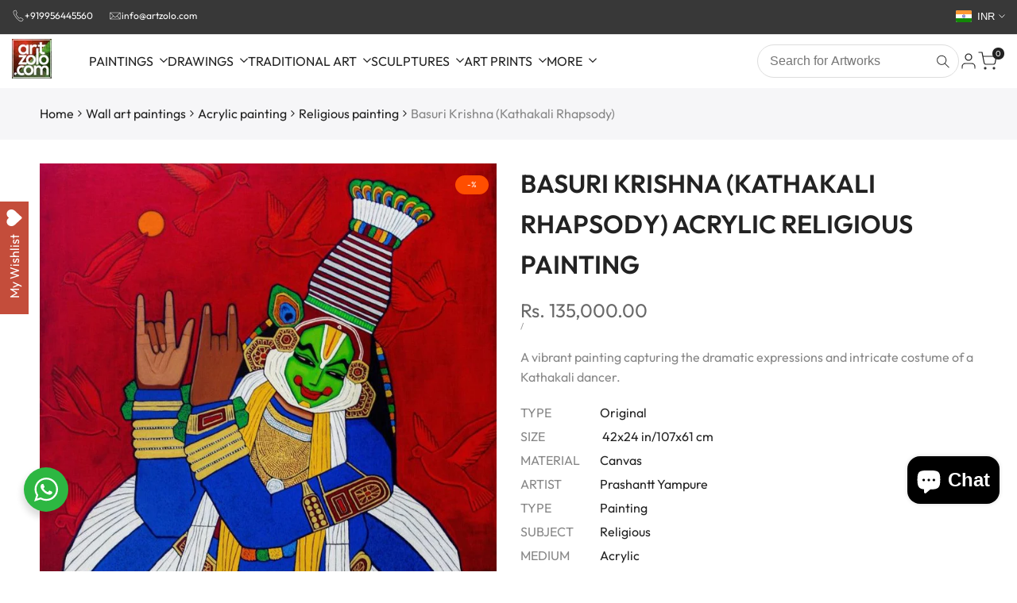

--- FILE ---
content_type: text/css
request_url: https://www.artzolo.com/cdn/shop/t/32/assets/collection-products.aio.min.css?v=45413613649382009461759137487
body_size: 2895
content:
.hdt-pagination-wrapper a.hdt-loamore-btn::before {
  width: 1.8rem;
  height: 1.8rem;
  border-radius: 100%;
  border: solid 2px;
  border-top-color: transparent !important;
  content: "";
  position: absolute;
  z-index: 2;
  top: 0;
  bottom: 0;
  left: 0;
  right: 0;
  margin: auto;
  animation: hdt_rotator 0.6s linear infinite var(--hdt-anim-state, paused);
  opacity: 0;
}
.hdt-pagination-wrapper[loading] a > * {
  opacity: 0;
}
.hdt-pagination-wrapper[loading] a.hdt-loamore-btn::before {
  opacity: 1;
  --hdt-anim-state: running;
}
/*------ PRODUCT CARD ------*/
.hdt-ratio--custom-pr {
	--ratio-percent: calc(100% / (var(--aspect-ratiocus1)));
}
.hdt-prs-footer.hdt-pagination-wrapper {
  margin-top: calc(var(--pagination-distance) * calc(var(--section-prate, 75) / 100));
}
.hdt-card-product .hdt-pr-description {
  font-size: var(--text-base);
  line-height: 30px;
  color: rgb(var(--color-foreground2));
  font-weight: var(--font-normal);
}
.hdt-border-pr-true:not(.flickityhdt-enabled) .hdt-pr-style9 {
  padding: 1px;
  box-shadow: inset -1px -1px rgb(var(--color-line-border)),-1px -1px rgb(var(--color-line-border));
}

.hdt-pr-color__item.is-swatch--selected {
  border-color: var(--primary-sw-color);
}
.hdt-pr-color__item.is-swatch--selected .hdt-pr-color__value {
  position: relative;
  overflow: hidden;
}
.hdt-pr-color__item.is-swatch--selected .hdt-pr-color__value::before {
  position: absolute;
  z-index: 1;
  top: 1px;
  right: 0;
  left: 0;
  bottom: 0;
  text-align: center;
  margin: auto;
  display: block;
  width: calc(var(--swatch-color-size) - 10px);
  height: calc(var(--swatch-color-size) - 10px);
  max-width: 11px;
  max-height: 11px;
  content: url("data:image/svg+xml,%3Csvg xmlns='http://www.w3.org/2000/svg' viewBox='0 0 17.837 17.837' fill='%23fff'%3E%3Cpath d='M16.145,2.571c-0.272-0.273-0.718-0.273-0.99,0L6.92,10.804l-4.241-4.27 c-0.272-0.274-0.715-0.274-0.989,0L0.204,8.019c-0.272,0.271-0.272,0.717,0,0.99l6.217,6.258c0.272,0.271,0.715,0.271,0.99,0 L17.63,5.047c0.276-0.273,0.276-0.72,0-0.994L16.145,2.571z'%3E%3C/path%3E%3C/svg%3E");
}
.hdt-pr-color__item.is-swatch--selected .hdt-pr-color__value.bg_color_white::before,
.hdt-pr-color__item.is-swatch--selected .hdt-pr-color__value.bg_color_yellow::before {
  content: url("data:image/svg+xml,%3Csvg xmlns='http://www.w3.org/2000/svg' viewBox='0 0 17.837 17.837' fill='%23000'%3E%3Cpath d='M16.145,2.571c-0.272-0.273-0.718-0.273-0.99,0L6.92,10.804l-4.241-4.27 c-0.272-0.274-0.715-0.274-0.989,0L0.204,8.019c-0.272,0.271-0.272,0.717,0,0.99l6.217,6.258c0.272,0.271,0.715,0.271,0.99,0 L17.63,5.047c0.276-0.273,0.276-0.72,0-0.994L16.145,2.571z'%3E%3C/path%3E%3C/svg%3E");
}
.swatch_color_style_2 .hdt-pr-color__item,
.swatch_color_style_2 .hdt-pr-color__item .hdt-pr-color__value,
.swatch_color_style_2 .hdt-pr-color__item .hdt-pr-color__value::before,
.hdt-card-product .hdt-color-list-item.is--color-link > a.hdt-radius-full {
  border-radius: var(--radius-full);
}
.hdt-pr-color__item .hdt-pr-color__name {
  font-size: 0;
  display: none;
}
.hdt-card-product .hdt-color-list-color {
	width: 20px;
	height: 20px;
	line-height: 18px;
  border: solid 1px rgb(var(--color-line-border));
  padding: 2px;
  box-shadow: none !important;
  background-color: transparent;
  transition: 0.4s ease 0.1s;
}
[type=radio]:checked+.hdt-color-list-color {
  border-color: rgb(var(--color-foreground));
}
.hdt-card-product .hdt-color-list-color .hdt-color-bg {
	border: solid 1px transparent;
	background: var(--hdt-bg-image, none);
  background-position: center !important;
	background-repeat: no-repeat !important;
  background-size: calc(100% + 10px) calc(100% + 10px) !important;
  transition: border .25s ease;
}
.hdt-color-list-color:not(.hdt-radius-full) .hdt-color-bg {
  transform: rotateZ(0deg) !important;
}
[type=radio]:checked+.hdt-color-list-color .hdt-color-bg {
  border-color: rgb(var(--color-background));
}
.hdt-card-product .hdt-color-list-style-2 .hdt-color-list-color {
 	padding: 2px;
}
.hdt-card-product .hdt-color-list-style-2 .hdt-color-list-color .hdt-color-bg {
 	border: none;
}
.hdt-card-product .hdt-color-list-item.is--color-link > a {
  min-width: 20px;
  height: 20px;
  line-height: 18px;
  padding: 0 3px;
  display: flex;
  align-items: center;
  justify-content: center;
}
.swatch_color_style_2 .hdt-color-list-item.is--color-link > a {
  border-radius: var(--radius-full)
}
.hdt-pr-color__item {
  width: var(--swatch-color-size);
  height: var(--swatch-color-size);
  background-color: transparent;
  border-radius: 0;
}
.hdt-pr-color__item.is--colors-more a::before {
  font-size: 10px;
  line-height: var(--swatch-color-size);
}
.hdt-pr-color__item .hdt-pr-color__value {
  width: 100%;
  height: 100%;
  display: block;
  text-align: center;
  background-position: center center !important;
  background-repeat: no-repeat !important;
  background-size: cover !important;
}
.hdt-card-product .hdt-card-product__media::before {
  content: "";
  position: absolute;
  left: 0;
  top: 0;
  bottom: 0;
  right: 0;
  background-color: var(--pr-background-overlay);
  opacity: 0;
  z-index: 1;
  transition: 0.5s;
  pointer-events: none;
  border-start-start-radius: max(var(--radius-product-media), var(--radius-product-card));
  border-start-end-radius: max(var(--radius-product-media), var(--radius-product-card));
}
.hdt-card-product:hover .hdt-card-product__media::before {
  opacity: 1;
}
.hdt-card-product.hdt-colors-selected .hdt-card-product__media .hdt-product-hover-img {
  z-index: 1;
}
.hdt-product.hdt-colors-selected .hdt-card-product__media .hdt-product-main-img {
  z-index: 2;
  opacity: 1;
  transition: 0.5s ease 0s;
}


.hdt-pr-border_in_image .hdt-card-product__media {
  border: solid 1px rgb(var(--color-line-border));
  border-radius: max(var(--radius-product-media), var(--radius-product-card));
}
.hdt-pr-border_on_item .hdt-card-product .hdt-card-product__wrapper {
  height: 100%;
  border: solid 1px rgb(var(--color-line-border));
  border-radius: max(var(--radius-product-media), var(--radius-product-card));
}
.hdt-pr-border_on_item .hdt-card-product .hdt-card-product__info {
  padding: 0 5px 5px;
}
:where(.hdt-slider.hdt-pr-border_on_item,.hdt-slider.hdt-collection-products) .hdt-slider__viewport {
  padding: 1px;
}
.hdt-pr-border_on_grid:not(.hdt-slider) {
  padding-block-start: 1px;
  --spacing-x:  0px !important;
  --spacing-y:  0px !important;
}
.hdt-pr-border_on_grid:not(.hdt-slider) .hdt-card-product .hdt-card-product__info {
  padding-bottom: 10px;
}
.hdt-pr-border_on_grid:not(.hdt-slider) .hdt-card-product {
  padding: 5px 5px 15px;
  border-radius: var(--radius-product-card);
  box-shadow: inset -1px -1px rgb(var(--color-line-border)), -1px -1px rgb(var(--color-line-border));
}
.hdt-pr-border_on_grid .hdt-card-product__media-wrapp,
.hdt-pr-border_on_grid .hdt-card-product__media:before {
  border-end-start-radius: var(--radius-product-media);
  border-end-end-radius: var(--radius-product-media);
}

@container card-product (min-width: 210px) {
  .hdt-pr-border_on_item .hdt-card-product .hdt-card-product__info {
    padding: 0 15px 15px;
  }
}


/*PRODUCT LIST*/
.hdt-shop-content > .hdt-row-grid.hdt-grid-cols-0 {
  gap: 0;
}
hdt-card-product.hdt-card-product.hdt-pr-list:not(:first-child) {
  margin-top: -1px;
}

/*MAIN COLLECTION*/
.hdt-control-layout {
  --layout-control-cl: rgba(var(--color-foreground)/ 0.4);
}
.hdt-control-layout hdt-view-layout-switch {
  gap: 10px;
}
.hdt-control-layout hdt-view-layout-switch button.is-active {
  --layout-control-cl: rgb(var(--color-foreground));
}
.hdt-control-layout hdt-view-layout-switch button > span {
  display: block;
  position: relative;
  border: 1px solid currentcolor;
  color: var(--layout-control-cl);
  height: 26px;
  transition: .25s;
}
.hdt-control-layout hdt-view-layout-switch button > span::before {
  content: "";
  position: absolute;
  top: 2px;
  left: 2px;
  width: 10px;
  height: 20px;
  background: currentcolor;
  background: var(--layout-control-cl);
  transition: .3s;
}
.hdt-control-layout hdt-view-layout-switch button.is--active {
  pointer-events: none
}
.hdt-control-layout hdt-view-layout-switch button .hdt-icon_view1 {
  width: 28px
}
.hdt-control-layout hdt-view-layout-switch button .hdt-icon_view2,
.hdt-control-layout hdt-view-layout-switch button .hdt-icon_view_list {
  width: 29px
}
.hdt-control-layout hdt-view-layout-switch button .hdt-icon_view3 {
  width: 42px
}
.hdt-control-layout hdt-view-layout-switch button .hdt-icon_view4 {
  width: 55px
}
.hdt-control-layout hdt-view-layout-switch button .hdt-icon_view5 {
  width: 68px
}
.hdt-control-layout hdt-view-layout-switch button .hdt-icon_view6 {
  width: 81px
}
.hdt-control-layout hdt-view-layout-switch button .hdt-icon_view_list::before {
  right: 2px;
  height: 5px;
  width: 23px;
  box-shadow: 0 7.3px 0 var(--layout-control-cl), 0 15.1px 0 var(--layout-control-cl)
}
.hdt-control-layout hdt-view-layout-switch button .hdt-icon_view1::before {
  width: 22px
}
.hdt-control-layout hdt-view-layout-switch button .hdt-icon_view2::before {
  box-shadow: 13px 0 0 var(--layout-control-cl)
}
.hdt-control-layout hdt-view-layout-switch button .hdt-icon_view3::before {
  box-shadow: 13px 0 0 var(--layout-control-cl), 26px 0 0 var(--layout-control-cl)
}
.hdt-control-layout hdt-view-layout-switch button .hdt-icon_view4::before {
  box-shadow: 13px 0 0 var(--layout-control-cl), 26px 0 0 var(--layout-control-cl), 39px 0 0 var(--layout-control-cl)
}
.hdt-control-layout hdt-view-layout-switch button .hdt-icon_view5::before {
  box-shadow: 13px 0 0 var(--layout-control-cl), 26px 0 0 var(--layout-control-cl), 39px 0 0 var(--layout-control-cl), 52px 0 0 var(--layout-control-cl)
}
.hdt-control-layout hdt-view-layout-switch button .hdt-icon_view6::before {
  box-shadow: 13px 0 0 var(--layout-control-cl), 26px 0 0 var(--layout-control-cl), 39px 0 0 var(--layout-control-cl), 52px 0 0 var(--layout-control-cl), 65px 0 0 var(--layout-control-cl)
}

.hdt-shop-control {
  margin-top: 40px;
  margin-bottom: 40px;
  --spacing-x:  10px;
  --button-control-cl: rgba(var(--color-foreground)/ 0.6);
}
.hdt-shop-control > .hdt-col.hdt-control-layout {
  display: flex;
  justify-content: center;
}
.hdt-shop-control > .hdt-col.hdt-control-layout:nth-child(2n):not(:last-child) {
  justify-content: center;
}
.hdt-shop-control > .hdt-col.hdt-control-layout:nth-child(2n):last-child {
  justify-content: flex-end;
}
.hdt-shop-control > .hdt-col.hdt-control-sorting {
  display: flex;
  justify-content: flex-end;
}
.hdt-col.hdt-control-sorting .hdt-popover__sorting {
  max-width: 100%;
  overflow: hidden;
}
.hdt-popover-sort-list::part(header) {
  line-height: 30px;
  font-weight: var(--font-medium);
  border-bottom: solid 1px rgb(var(--color-line-border));
  display: flex;
  justify-content: space-between;
  align-items: center;
}
.hdt-popover-sort-list::part(close-button) {
  line-height: 30px;
  display: inline-flex;
  align-items: center;
  justify-content: center;
  height: 30px;
  border: none;
  background: transparent;
}
.hdt-control-sidebar button {
  text-transform: uppercase;
  color: rgb(var(--color-foreground));
  gap: 5px;
}
.dir--rtl .hdt-control-sidebar button svg {
  transform: rotate(180deg);
}
.hdt-shop-control .hdt-filter_btn {
  gap: 5px;
  color: var(--button-control-cl);
  line-height: 22px;
  font-size: var(--text-base);
  text-wrap: nowrap;
  overflow: hidden;
  text-overflow: ellipsis;
}
.hdt-popover__sorting > button {
  gap: 10px;
  color: var(--button-control-cl);
  border: solid 1px var(--button-control-cl);
  border-radius: var(--radius-button);
  line-height: 26px;
  min-height: 26px;
  padding: 0 var(--spacing-1-4);
  font-size: var(--text-base);
  font-weight: var(--font-normal);
  max-width: 100%;
  display: inline-flex;
  align-items: center;
}
.hdt-popover__sorting > button[aria-expanded="false"] {
  display: flex;
  text-wrap: nowrap;
  overflow: hidden;
  text-overflow: ellipsis;
}
.hdt-popover__sorting > button > span {
  text-wrap: nowrap;
  overflow: hidden;
  text-overflow: ellipsis;
}
.hdt-shop-control .hdt-filter_btn svg,
.hdt-popover__sorting > button > svg,
.hdt-sidebar-btn svg {
  color: inherit;
  fill: currentcolor;
}
.hdt-popover__sorting .hdt-popover::part(outside-close-button),
.hdt-popover__sorting .hdt-popover::part(overlay),
.hdt-popover__sorting .hdt-popover::part(header) {
  display: none;
}
.hdt-popover__sorting .hdt-popover::part(body)  {
  padding: 15px 0;
  box-shadow: 0px 2px 5px rgb(var(--color-line-border));
}
.hdt-popover__sorting .hdt-popover::part(arrow) {
  box-shadow: 0px 0px 5px rgb(var(--color-line-border));
}
.hdt-popover__sorting .hdt-popover::part(content) {
  min-width: 250px;
  padding: 0;
  position: relative;
}
.hdt-popover__sorting hdt-richlist {
  width: 100%;
  min-width: 250px;
}
.hdt-popover__sorting hdt-richlist button {
  font-size: var(--text-base);
  font-weight: var(--font-medium);
  color: rgba(var(--color-foreground)/ 0.6 );
  padding: 5px 15px;
  display: flex;
  line-height: 30px;
  width: 100%;
  position: relative;
}
.hdt-popover__sorting hdt-richlist button[aria-selected="true"] {
  color: rgb(var(--color-accent));
  background-color: rgba(var(--color-accent)/ 0.08 );
}

.hdt-popover__sorting hdt-popover {
  border-radius: calc(var(--radius-button) + 2px);
  box-shadow: 0px 2px 5px rgb(var(--color-line-border));
  background-color: rgb(var(--color-background));
}
/*Collection pages*/
.hdt-active-filters {
  margin-top: 10px;
  margin-bottom: 50px;
  font-size: 15px;
  color: rgb(var(--color-foreground));
  display: flex;
  align-items: center;
  /* gap: 15px; */
}
.hdt-active-filters a {
  /* padding-inline-end: 15px;
  border-right: 1px solid rgb(var(--color-line-border)); */
  position: relative;
  padding-inline-start: 15px;
}
.hdt-active-filters wrapp-hdt-facet-url:first-child:last-child a {
  border: none;
  margin-inline-end: 0;
  padding-inline-end: 0;
}
.hdt-active-filters .hdt-active-filters__clear-all {
  color: rgb(var(--color-secondary-button));
  background-color: rgb(var(--color-secondary-button-text));
  padding-inline-start: 25px;
  padding-inline-end: 15px;
  line-height: 26px;
  gap: 8px;
  border-radius: var(--radius-button);
  font-size: var(--text-base);
}
.hdt-active-filters a::before,
.hdt-active-filters a::after {
  content: " ";
  position: absolute;
  top: 50%;
  display: inline-block;
  margin-top: -1px;
  width: 10px;
  height: 2px;
  background-color: currentColor;
  transition: background-color .2s ease-in-out, transform .2s ease-in-out, width .2s ease-in-out, -webkit-transform .2s ease-in-out;
}
.hdt-active-filters a::before {
  -webkit-transform: rotate(45deg);
  transform: rotate(45deg);
}
.hdt-active-filters a::after {
  -webkit-transform: rotate(-45deg);
  transform: rotate(-45deg);
}
.hdt-active-filters a:hover:before,
.hdt-active-filters a:hover:after {
  -webkit-transform: rotate(0);
  transform: rotate(0);
}
.dir--ltr .hdt-active-filters a::before,
.dir--ltr .hdt-active-filters a::after {
  left: 0;
}
.dir--ltr .hdt-active-filters .hdt-active-filters__clear-all::before,
.dir--ltr .hdt-active-filters .hdt-active-filters__clear-all::after {
  left: 10px;
}
.dir--rtl .hdt-active-filters a::before,
.dir--rtl .hdt-active-filters a::after {
  right: 0;
}
.dir--rtl .hdt-active-filters .hdt-active-filters__clear-all::before,
.dir--rtl .hdt-active-filters .hdt-active-filters__clear-all::after {
  right: 10px;
}

/*Products loop*/
.hdt-pr-loop .hdt-card-product__wrapper {
  gap: 15px;
}
.hdt-loop-item .hdt-loop-inner {
  gap: 10px;
  align-items: flex-start;
}
.hdt-pr-loop .hdt-card-product__media {
  width: 80px;
  min-width: 80px;
  border-radius: var(--radius-product-card);
}
.hdt-pr-loop .hdt-card-product__info {
  display: flex;
  flex-direction: column;
  margin-top: 0 !important;
  flex: 1;
}
.hdt-pr-loop .hdt-card-product__title {
  font-size: var(--text-lg);
  font-weight: var(--font-normal);
  line-height: var(--font-heading-line-height);
}
.hdt-product__complimentary-item {
  .hdt-card-product__info{
    margin-top: 1rem;
  }
  .hdt-pr-loop .hdt-card-product__title{
    font-size: var(--text-base);
    font-weight: var(--font-medium);
  }
}
.hdt-pr-loop .hdt-price {
  font-size: var(--text-base);
}
/*Discount collection*/
.hdt-discount-section-content.hdt-box-border-true {
  padding: 0 var(--pd-lr) var(--pd-tb);
  border: solid 2px rgb(var(--color-line-border));
  border-radius: var(--radius);
}
.hdt-pr-stock {
  width: 100%;
}
.hdt-discount-section-content .hdt-section-main-heading {
  padding: 5px;
  background-color: rgb(var(--color-background));
  gap: var(--heading-gap);
}
.hdt-discount-section-content .hdt-section-main-heading .hdt-countdown {
  color: rgba(var(--color-foreground2));
  background-color: rgb(var(--color-background2));
  display: inline-flex;
  align-items: center;
  border-radius: var(--radius-button);
  padding: 5px 15px;
  min-height: 40px;
  position: static;
  font-size: var(--text-lg);
  font-weight: var(--font-semibold);
  gap: 10px;
}
.hdt-discount-section-content .hdt-countdown .hdt-countdown-title {
  display: flex;
  align-items: center;
  gap: 5px;
  font-weight: var(--font-normal);
}
:where(.hdt-box-layout1,.hdt-box-layout2) .hdt-countdown :where(.hdt-countdown-days,.hdt-countdown-days .hdt-countdown__amount) {
  margin-inline-end: 5px;
}
.hdt-box-layout2.hdt-discount-section-content .hdt-section-head {
  background-color: rgb(var(--color-background2));
  padding: 5px 15px;
  border-radius: var(--radius);
}
.hdt-box-layout2.hdt-discount-section-content .hdt-section-main-heading {
  padding: 0;
  background-color: transparent;
}
.hdt-box-layout3.hdt-discount-section-content .hdt-countdown .hdt-countdown-title {
  font-size: 15px;
  font-weight: var(--font-medium);
}
.hdt-box-layout3.hdt-discount-section-content .hdt-section-main-heading .hdt-countdown {
  font-size: var(--text-base);
  font-size: 15px;
}
.hdt-pr-discount-style1 .hdt-card-product__info {
  margin-bottom: 15px;
}
:where(.hdt-pr-discount-style1,.hdt-pr-discount-style2,.hdt-pr-discount-style3) .hdt-card-product .hdt-progress-bar {
  margin-top: 20px;
}
.hdt-card-product .hdt-progress-bar {
  margin: 5px 0 10px;
  height: 8px;
  border-radius: 4px;
  overflow: hidden;
}
.hdt-pr-discount-style2 .hdt-pr-stock {
  margin-bottom: 10px;
}
/* Collections group*/
.hdt-collection-group-title {
  line-height: var(--font-heading-line-height);
  font-weight: var(--font-heading-weight);
  margin-bottom: 30px;
  color: rgb(var(--color-foreground));
}
.hdt-collection-group-title.hdt-title-style1 span {
  padding-bottom: 5px;
}
.hdt-collection-group-title.hdt-title-style1 span::after {
  content: "";
  width: 60px;
  height: 2px;
  background-color: rgb(var(--color-foreground));
  left: 0;
  bottom: 0;
  position: absolute;
}
.hdt-collection-group-item .hdt-card-product-wrapper {
  display: flex;
  gap: 10px;
}
.hdt-collection-group-title.hdt-title-style2 {
  padding-bottom: 5px;
  border-bottom: solid 1px rgb(var(--color-line-border));
  margin-bottom: 35px;
}
/* progress bar */
.hdt-lm-bar{
  text-align: center;
}
.hdt-lm-bar .hdt-lm-bar-text{
  font-size: 1.5rem;
}
.hdt-lm-bar .hdt-lm-bar-progress{
  display: block;
  margin: 15px auto 20px;
  width: 250px;
  height: 4px;
  background-color: rgb(var(--color-line-border));
  border-radius: var(--radius-sm);
}
.hdt-lm-bar .hdt-lm-bar--current{
  width: 0;
  will-change: width;
  -webkit-transition: width .3s cubic-bezier(.19,1,.22,1);
  transition: width .3s cubic-bezier(.19,1,.22,1);
  background: linear-gradient(to right,rgb(var(--color-foreground)),rgb(var(--color-accent)));
}
@media(max-width: 767px) {
  .hdt-hidden-pr-atc .hdt-card-product .hdt-card-product__btn-ultra,
  .hdt-hidden-pr-quickview .hdt-card-product .hdt-card-product__btn-quick-view,
  .hdt-hidden-pr-compare .hdt-card-product .hdt-card-product__btn-compare,
  .hdt-hidden-pr-wishlist .hdt-card-product:not(.hdt-pr-wishlist) .hdt-card-product__btn-wishlist,
  .hdt-minimal-products .hdt-card-product :where(.hdt-size-list,.hdt-pr-countdown),
  .hdt-hidden-pr-badges .hdt-card-product .hdt-badge__wrapp {
    display: none !important;
  }
}
@media(max-width: 575px) {
}
@media(min-width: 576px) {
}
@media(min-width: 768px) {
  .hdt-popover__sorting > button {
    min-height: 32px;
    line-height: 30px;
  }
  .hdt-pr-border_on_grid:not(.hdt-slider) .hdt-card-product {
    padding: 10px 10px 15px;
  }
}
@media(min-width: 1150px) {
  .hdt-prs-footer.hdt-pagination-wrapper {
    margin-top: var(--pagination-distance);
  }
  .hdt-popover__sorting > button {
    min-height: 40px;
    line-height: 38px;
  }
  .hdt-pr-list .hdt-product-form {
    justify-content: center;
  }
  .hdt-discount-section-content .hdt-section-main-heading,
  .hdt-box-layout2.hdt-discount-section-content .hdt-section-head {
    padding: 5px 20px;
    flex-direction: row;
  }
  .hdt-box-layout1.hdt-discount-section-content .hdt-countdown {
    padding: 5px 24px;
    min-height: 60px;
  }
}
@media (-moz-touch-enabled: 0), (hover: hover) and (min-width: 1150px) {
  .hdt-popover__sorting hdt-richlist button:hover {
    color: rgb(var(--color-foreground));
  }
  .hdt-popover__sorting > button:hover,
  .hdt-shop-control .hdt-filter_btn:hover,
  .hdt-popover__sorting > button[aria-expanded="true"] {
    --button-control-cl: rgb(var(--color-foreground));
  }
  .hdt-control-layout hdt-view-layout-switch button:hover {
    --layout-control-cl: rgb(var(--color-foreground));
  }
}

